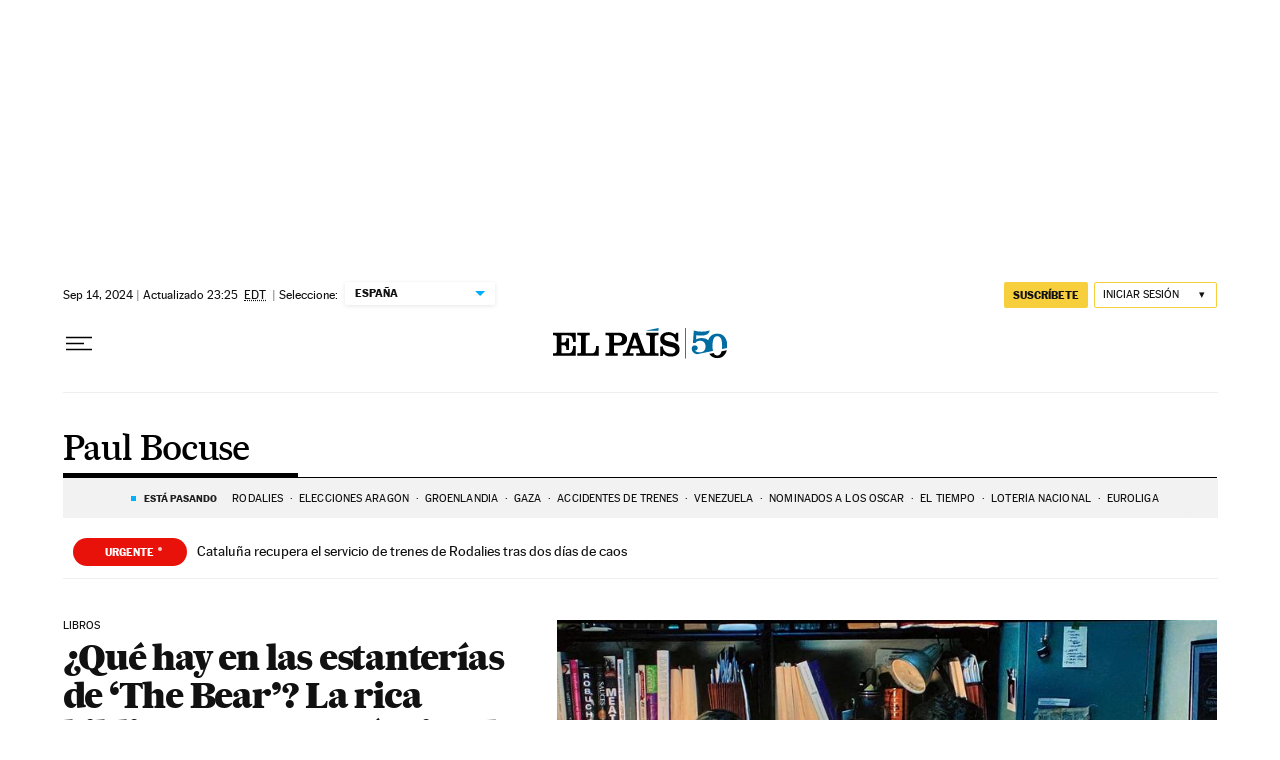

--- FILE ---
content_type: application/javascript; charset=utf-8
request_url: https://fundingchoicesmessages.google.com/f/AGSKWxU1A4iipjJ3IDEeRO4XqMD5SeDmbPZtXMCIUWO69eM_IJ1lXRv77cORo-a5L0C75wyOWMO21WloOY1hvbhIvD6S_87rJyReQdpIuF5WFEKx7gLurENgUx9Mo-WYzgl8IIZ3n0yo819UcYUtSTookOd7zDgORMz4yAAdKGTE2IesMr3k_rnP-vMnT0Tt/_/postprocad./layad./ads/banner_/160-600-/adorika300.
body_size: -1288
content:
window['32876753-a3f9-4cee-872f-94e7230c93a3'] = true;